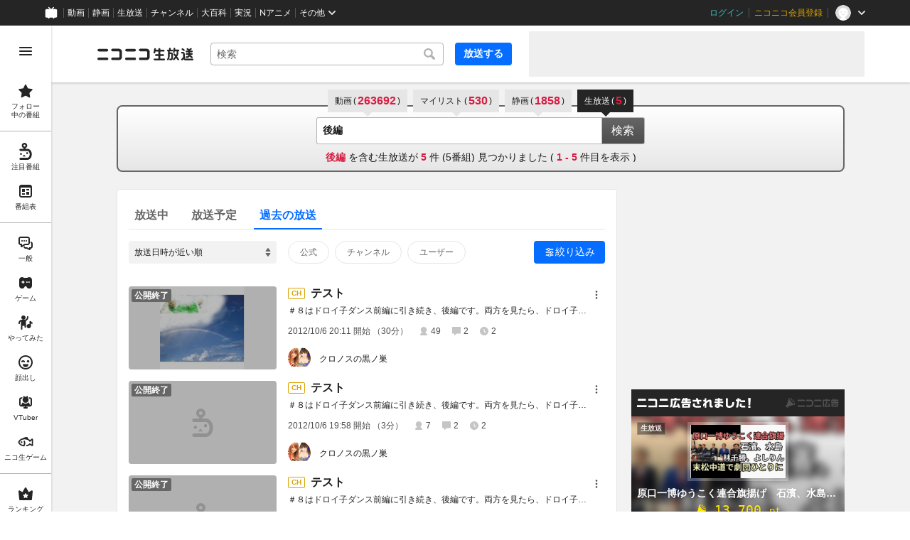

--- FILE ---
content_type: text/html
request_url: https://live.nicovideo.jp/search?keyword=%E5%BE%8C%E7%B7%A8&status=past&isTagSearch=true&disableGrouping=true&channelId=ch521
body_size: 19074
content:
<!DOCTYPE html><html data-device-type="pc"><head><meta charSet="utf-8"/><script id="js-InputModeManager" src="https://nicolive.cdn.nimg.jp/relive/party2-bin/input-mode-checker_v18.4.1.09d27.js" async="" defer=""></script><link rel="Shortcut Icon" type="image/x-icon" href="https://nicolive.cdn.nimg.jp/relive/party1-static/images/common/favicon.afada.ico"/><link rel="icon" type="image/x-icon" href="https://nicolive.cdn.nimg.jp/relive/party1-static/images/common/favicon.afada.ico"/><link rel="preload" href="https://nicolive.cdn.nimg.jp/relive/party1-static/vendor/common/lato/latolatin-regular.113f6.woff2" as="font" type="font/woff2" crossorigin="anonymous"/><title>「後編」の検索結果 (1ページ目) - ニコニコ生放送</title><meta name="description" content="「後編」の検索結果を表示します。"/><meta property="og:title" content="「後編」の検索結果 (1ページ目) - ニコニコ生放送"/><meta property="og:description" content="「後編」の検索結果を表示します。"/><meta property="og:url" content="https://live.nicovideo.jp/search"/><meta property="og:site_name" content="ニコニコ生放送"/><meta property="og:type" content="website"/><meta property="og:image" content="https://nicolive.cdn.nimg.jp/relive/party1-static/images/common/og-image.406ab.png"/><link rel="alternate" media="only screen and (max-width: 640px)" href="https://sp.live.nicovideo.jp/search?q=%E5%BE%8C%E7%B7%A8&amp;status=past&amp;isTagSearch=true&amp;disableGrouping=true"/><link rel="canonical" href="https://live.nicovideo.jp/search?keyword=%E5%BE%8C%E7%B7%A8&amp;status=past&amp;isTagSearch=true&amp;disableGrouping=true&amp;channelId=ch521"/><script>NicoGoogleTagManagerDataLayer = [{"user":{"user_id":null,"login_status":"not_login","member_status":null},"content":{"player_type":null,"category":null,"content_type":null}}];
(function(w,d,s,l,i){w[l]=w[l]||[];w[l].push({'gtm.start':
    new Date().getTime(),event:'gtm.js'});var f=d.getElementsByTagName(s)[0],
    j=d.createElement(s),dl=l!='dataLayer'?'&l='+l:'';j.async=true;j.src=
    'https://www.googletagmanager.com/gtm.js?id='+i+dl;f.parentNode.insertBefore(j,f);
})(window,document,'script','NicoGoogleTagManagerDataLayer','GTM-KXT7G5G');</script><link rel="stylesheet" href="https://nicolive.cdn.nimg.jp/relive/party1-static/vendor/common/m-plus-rounded-1c/bold/font.css"/><link rel="stylesheet" href="https://nicolive.cdn.nimg.jp/relive/party1-static/vendor/common/m-plus-rounded-1c/regular/font.css"/><link rel="stylesheet" href="https://nicolive.cdn.nimg.jp/relive/search/stylesheets/styles.25c1bc556e.css"/><script src="https://nicolive.cdn.nimg.jp/relive/party1-bin/party1-static_v29.4.1.4545d.js" defer="" crossorigin="anonymous"></script><script src="https://nicolive.cdn.nimg.jp/relive/search/scripts/react.2404c5fdc4.js" defer="" crossorigin="anonymous"></script><script src="https://nicolive.cdn.nimg.jp/relive/search/scripts/vendors.1d8619e714.js" defer="" crossorigin="anonymous"></script><script src="https://nicolive.cdn.nimg.jp/relive/search/scripts/nico.649f88872a.js" defer="" crossorigin="anonymous"></script><script src="https://nicolive.cdn.nimg.jp/relive/search/scripts/pc-search.09679322bb.js" defer="" crossorigin="anonymous"></script><script type="text/javascript"> (function(c,l,a,r,i,t,y){
        c[a]=c[a]||function(){(c[a].q=c[a].q||[]).push(arguments)};
        t=l.createElement(r);t.async=1;t.src="https://www.clarity.ms/tag/"+i;
        y=l.getElementsByTagName(r)[0];y.parentNode.insertBefore(t,y);
    })(window, document, "clarity", "script", "cndz8elzty");</script></head><body><noscript><iframe src="https://www.googletagmanager.com/ns.html?id=GTM-KXT7G5G" height="0" width="0" style="display:none;visibility:hidden"></iframe></noscript><div id="root"><link rel="preload" as="image" href="https://listing-thumbnail.live.nicovideo.jp/?url=https%3A%2F%2Fnicolive.cdn.nimg.jp%2Flive%2Fsimg%2Fimg%2Fa35%2F102207.d8055d.jpg"/><link rel="preload" as="image" href="https://secure-dcdn.cdn.nimg.jp/comch/channel-icon/128x128/ch521.jpg?1339592072"/><link rel="preload" as="image" href="https://listing-thumbnail.live.nicovideo.jp/?url=https%3A%2F%2Flive.nicovideo.jp%2Fthumb%2F97156.jpg"/><link rel="preload" as="image" href="https://listing-thumbnail.live.nicovideo.jp/?url=https%3A%2F%2Flive.nicovideo.jp%2Fthumb%2F97000.jpg"/><link rel="preload" as="image" href="https://listing-thumbnail.live.nicovideo.jp/?url=https%3A%2F%2Flive.nicovideo.jp%2Fthumb%2F96992.jpg"/><link rel="preload" as="image" href="https://listing-thumbnail.live.nicovideo.jp/?url=https%3A%2F%2Flive.nicovideo.jp%2Fthumb%2F80225.jpg"/><div class="___search-page___aiQPG ga-ns-search-page ___list-page___cPFRB ___base-page___UQbgE ___overlay-area___FNo_C overlay-area" data-input-mode="mouse" data-overlay-role="root"><div id="page-top"></div><div class="___common-header___M5Sv_" id="common-header"></div><div class="___side-bar-overlay-area___E0NSG ___side-bar-overlay-area___edEI1 side-bar-overlay-area ___side-bar-overlay-area___KICu0 ___overlay-area___FNo_C overlay-area" data-side-bar-resident="true" data-side-bar-area-size="auto" data-overlay-role="root"><span aria-hidden="true" data-overlay-id="_R_ht_" data-overlay-role="focusHandler" style="z-index:-1;pointer-events:none;outline:none;overflow:hidden;width:1px;height:1px;margin-top:-1px;margin-left:-1px;display:block;position:fixed;top:50%;left:50%;transform:translate(-50%, -50%)" tabindex="0"> </span><span aria-hidden="true" data-overlay-id="_R_ht_" data-overlay-role="focusHandler" style="z-index:-1;pointer-events:none;outline:none;overflow:hidden;width:1px;height:1px;margin-top:-1px;margin-left:-1px;display:block;position:fixed;top:50%;left:50%;transform:translate(-50%, -50%)" tabindex="0"> </span><div class="___inner-content-area___tcsUC inner-content-area"><div class="___page-header-area___Tu8Pc ___page-header-area___s4V8e"><header class="___site-header___ZM6A0 ___site-header___XQ7i7 ga-ns-site-header ___site-header___QuryU"><a class="logo-anchor" href="https://live.nicovideo.jp/" aria-label="ニコニコ生放送"></a><div class="___program-navigation-tool___UqZow program-navigation-tool ___program-navigation-tool___UPGtY program-navigation-tool" data-search-form-focused="false"><form class="___search-form___WrtiM search-form ___search-word-send-form___BUven search-form"><div class="___combo-box___EYol8 combo-box ___search-word-combo-box___EkvSD search-box" role="combobox" aria-haspopup="true" aria-expanded="false"><div class="___popup-area___rbC2y popup-area"><input class="___text-box___jU0U8 text-box ___text-box___xg3pr text-box" aria-label="キーワード" placeholder="検索" autoComplete="off" type="text" value=""/></div></div><button class="___search-button___deRFf search-button" type="button"><svg aria-busy="true" style="display:none"></svg></button></form><a class="___program-broadcast-start-anchor___a7xtW program-broadcast-start-anchor ___program-broadcast-start-anchor___k9Orm" href="https://live.nicovideo.jp/create">放送する</a></div><aside class="ad-banner" id="header-ad"></aside></header><div></div></div><aside class="___ad-billboard___pfvkC ___ad-billboard___B6iIk ga-ns-ad-billboard ___ad-billboard___OHk0g" data-preallocate-space="false"><div id="billboard-ad" class="___billboard___eu39e ga-ns-banner"></div><div id="billboard-ad-close" class="___close-button___ktBK7"></div></aside><div class="___contents-area___ORyk3 ___contents-area___zLUjE"><div class="___search-input-area___gwZEQ"><ul class="___search-tab-list___zQiJD"><li class="___search-tab-item___DXYKg"><a class="___search-tab-anchor___rnmIO" href="https://www.nicovideo.jp/search/%E5%BE%8C%E7%B7%A8?track=nicolive_closed_keyword"><span class="___service-name___AXeT0">動画</span><span class="___search-count___GvhyP" data-many="true"><span class="___parenthesis___w2mI1">(</span><span class="___search-count-value___VQa5i">263692</span><span class="___parenthesis___w2mI1">)</span></span></a></li><li class="___search-tab-item___DXYKg"><a class="___search-tab-anchor___rnmIO" href="https://www.nicovideo.jp/mylist_search/%E5%BE%8C%E7%B7%A8?track=nicolive_closed_keyword"><span class="___service-name___AXeT0">マイリスト</span><span class="___search-count___GvhyP" data-many="true"><span class="___parenthesis___w2mI1">(</span><span class="___search-count-value___VQa5i">530</span><span class="___parenthesis___w2mI1">)</span></span></a></li><li class="___search-tab-item___DXYKg"><a class="___search-tab-anchor___rnmIO" href="https://seiga.nicovideo.jp/search/%E5%BE%8C%E7%B7%A8?track=nicolive_closed_keyword"><span class="___service-name___AXeT0">静画</span><span class="___search-count___GvhyP" data-many="true"><span class="___parenthesis___w2mI1">(</span><span class="___search-count-value___VQa5i">1858</span><span class="___parenthesis___w2mI1">)</span></span></a></li><li class="___search-tab-item___DXYKg"><span class="___search-tab-anchor___rnmIO" data-selected="true"><span class="___service-name___AXeT0">生放送</span><span class="___search-count___GvhyP"><span class="___parenthesis___w2mI1">(</span><span class="___search-count-value___VQa5i">5</span><span class="___parenthesis___w2mI1">)</span></span></span></li></ul><form class="___search-form___igHep"><div class="___search-word-combo-box___NHWVn" role="combobox" aria-haspopup="true" aria-expanded="false"><div class="___popup-area___rbC2y popup-area"><input class="___text-box___jU0U8 text-box ___text-box___xg3pr text-box" aria-label="キーワード" placeholder="キーワードやユーザー名で探す" autoComplete="off" type="text" value="後編"/></div></div><button type="submit" class="___search-form-submit-button___TfPFT">検索</button></form><div class="___search-result-area___XBXxo"><div class="___search-result___QxEi_"><p class="___search-result-summary___fbrXT"><strong class="___hit-keyword___KbUO2 ___keyword___pFFCg">後編</strong><span class="___message-rest___OYjHp"> を含む生放送が <strong>5</strong> 件 (<!-- -->5<!-- -->番組) 見つかりました<!-- --> <!-- -->(<!-- --> <strong>1<!-- --> - <!-- -->5</strong> <!-- -->件目を表示 )</span></p></div></div></div><div class="___search-page-layout___RIWc_"><div class="___search-page-layout-main___GUPwY"><div class="___program-search-result___omiL_ program-search-result ga-ns-program-search-result ___program-search-result___S2QRQ"><div class="___search-page-search-header___ZfAVd"><ul class="___search-page-search-header-list___YEiNs"><li class="___search-page-search-header-item___q6083"><label class="___search-page-search-header-button___gv7Bz"><input type="radio" class="___search-page-search-header-button-input___aacNq" form="searchForm" readOnly="" name="status" value="onair"/><div class="___search-page-search-header-button-content___eKkWo">放送中</div></label></li><li class="___search-page-search-header-item___q6083"><label class="___search-page-search-header-button___gv7Bz"><input type="radio" class="___search-page-search-header-button-input___aacNq" form="searchForm" readOnly="" name="status" value="reserved"/><div class="___search-page-search-header-button-content___eKkWo">放送予定</div></label></li><li class="___search-page-search-header-item___q6083"><label class="___search-page-search-header-button___gv7Bz"><input type="radio" class="___search-page-search-header-button-input___aacNq" form="searchForm" readOnly="" name="status" checked="" value="past"/><div class="___search-page-search-header-button-content___eKkWo">過去の放送</div></label></li></ul></div><div class="___search-filter___yXBzT"><select class="___sort-select-box___hq5_w" name="sortOrder" form="searchForm"><option value="recentDesc" label="放送日時が近い順" selected="">放送日時が近い順</option><option value="recentAsc" label="放送日時が遠い順">放送日時が遠い順</option><option value="timeshiftCountDesc" label="タイムシフト予約数が多い順">タイムシフト予約数が多い順</option><option value="timeshiftCountAsc" label="タイムシフト予約数が少ない順">タイムシフト予約数が少ない順</option><option value="viewCountDesc" label="来場者数が多い順">来場者数が多い順</option><option value="viewCountAsc" label="来場者数が少ない順">来場者数が少ない順</option><option value="commentCountDesc" label="コメント数が多い順">コメント数が多い順</option><option value="commentCountAsc" label="コメント数が少ない順">コメント数が少ない順</option><option value="userLevelDesc" label="ユーザーレベルが高い順">ユーザーレベルが高い順</option><option value="userLevelAsc" label="ユーザーレベルが低い順">ユーザーレベルが低い順</option></select><div class="___provider-checkbox-list___DRDGe"><label class="___provider-checkbox___GRe_M"><input form="searchForm" class="___provider-checkbox-input___YiHCT" type="checkbox" name="providerTypes" value="official"/><div class="___provider-checkbox-label-text___VrMRO">公式</div></label><label class="___provider-checkbox___GRe_M"><input form="searchForm" class="___provider-checkbox-input___YiHCT" type="checkbox" name="providerTypes" value="channel"/><div class="___provider-checkbox-label-text___VrMRO">チャンネル</div></label><label class="___provider-checkbox___GRe_M"><input form="searchForm" class="___provider-checkbox-input___YiHCT" type="checkbox" name="providerTypes" value="community"/><div class="___provider-checkbox-label-text___VrMRO">ユーザー</div></label></div><div class="___additional-filter___H6OFM"><button class="___additional-filter-toggle-button___v2wd7" data-selected="true" data-active="true">絞り込み</button></div></div><ul class="___program-card-list___FhfDe"><li class="___program-card___fbQM4"><a class="___program-card-thumbnail___xfBP9 program-card-thumbnail" href="https://live.nicovideo.jp/watch/lv110759507" data-status-type="ENDED"><img class="___thumbnail___hf4oj thumbnail" alt="" src="https://listing-thumbnail.live.nicovideo.jp/?url=https%3A%2F%2Fnicolive.cdn.nimg.jp%2Flive%2Fsimg%2Fimg%2Fa35%2F102207.d8055d.jpg"/><img class="___cover-thumbnail___JL7gM cover-thumbnail" alt=""/><div class="___state___BVpJp state"><span class="___status___sr0pC status" data-status-type="ENDED">公開終了</span></div></a><div class="___program-card-detail___w2qLH"><h1 class="___program-card-title___J1J4Y"><a class="___program-card-title-anchor___NhC05" href="https://live.nicovideo.jp/watch/lv110759507" title="テスト"><div class="___program-label-list___xuYbx ___program-label-list___Okk7c program-label-list" data-provider-type="channel"><span class="___program-provider-type-label___D7SVn ___program-label___yPBqP program-label program-provider-type-label" data-provider-type="channel">CH</span></div><span class="___program-title-text___IYOe3">テスト</span></a></h1><p class="___program-card-description___jU2NE">＃８はドロイ子ダンス前編に引き続き、後編です。両方を見たら、ドロイ子ダンスを踊ってみようー踊ってみた...</p><div class="___program-card-provider___R79QC"><figure class="___program-card-provider-icon___BPWuu"><a class="___program-card-provider-name-link___cNyPH" href="https://ch.nicovideo.jp/ch521" target="_blank" rel="noopener"><img class="___program-card-provider-icon-image___MkdEk" src="https://secure-dcdn.cdn.nimg.jp/comch/channel-icon/128x128/ch521.jpg?1339592072" alt=""/></a></figure><div class="___program-card-provider-detail___qmb1z"><p class="___program-card-provider-name___UORSd"><a class="___program-card-provider-name-link___cNyPH" href="https://ch.nicovideo.jp/ch521" target="_blank" rel="noopener">クロノスの黒ノ巣</a></p></div></div></div><div class="___action-area___bhfyG"><div class="___menu-popup-control___MuSex menu-popup-control"><button class="___toggle-button___Ayew9 toggle-button" aria-controls="_R_6cpjfht_" data-role="button" aria-haspopup="true" aria-expanded="false" aria-pressed="false" aria-label="メニュー" type="button"></button></div></div></li><li class="___program-card___fbQM4"><a class="___program-card-thumbnail___xfBP9 program-card-thumbnail" href="https://live.nicovideo.jp/watch/lv110759008" data-status-type="ENDED"><img class="___thumbnail___hf4oj thumbnail" alt="" src="https://listing-thumbnail.live.nicovideo.jp/?url=https%3A%2F%2Flive.nicovideo.jp%2Fthumb%2F97156.jpg"/><img class="___cover-thumbnail___JL7gM cover-thumbnail" alt=""/><div class="___state___BVpJp state"><span class="___status___sr0pC status" data-status-type="ENDED">公開終了</span></div></a><div class="___program-card-detail___w2qLH"><h1 class="___program-card-title___J1J4Y"><a class="___program-card-title-anchor___NhC05" href="https://live.nicovideo.jp/watch/lv110759008" title="テスト"><div class="___program-label-list___xuYbx ___program-label-list___Okk7c program-label-list" data-provider-type="channel"><span class="___program-provider-type-label___D7SVn ___program-label___yPBqP program-label program-provider-type-label" data-provider-type="channel">CH</span></div><span class="___program-title-text___IYOe3">テスト</span></a></h1><p class="___program-card-description___jU2NE">＃８はドロイ子ダンス前編に引き続き、後編です。両方を見たら、ドロイ子ダンスを踊ってみようー踊ってみた...</p><div class="___program-card-provider___R79QC"><figure class="___program-card-provider-icon___BPWuu"><a class="___program-card-provider-name-link___cNyPH" href="https://ch.nicovideo.jp/ch521" target="_blank" rel="noopener"><img class="___program-card-provider-icon-image___MkdEk" src="https://secure-dcdn.cdn.nimg.jp/comch/channel-icon/128x128/ch521.jpg?1339592072" alt=""/></a></figure><div class="___program-card-provider-detail___qmb1z"><p class="___program-card-provider-name___UORSd"><a class="___program-card-provider-name-link___cNyPH" href="https://ch.nicovideo.jp/ch521" target="_blank" rel="noopener">クロノスの黒ノ巣</a></p></div></div></div><div class="___action-area___bhfyG"><div class="___menu-popup-control___MuSex menu-popup-control"><button class="___toggle-button___Ayew9 toggle-button" aria-controls="_R_6kpjfht_" data-role="button" aria-haspopup="true" aria-expanded="false" aria-pressed="false" aria-label="メニュー" type="button"></button></div></div></li><li class="___program-card___fbQM4"><a class="___program-card-thumbnail___xfBP9 program-card-thumbnail" href="https://live.nicovideo.jp/watch/lv110528550" data-status-type="ENDED"><img class="___thumbnail___hf4oj thumbnail" alt="" src="https://listing-thumbnail.live.nicovideo.jp/?url=https%3A%2F%2Flive.nicovideo.jp%2Fthumb%2F97000.jpg"/><img class="___cover-thumbnail___JL7gM cover-thumbnail" alt=""/><div class="___state___BVpJp state"><span class="___status___sr0pC status" data-status-type="ENDED">公開終了</span></div></a><div class="___program-card-detail___w2qLH"><h1 class="___program-card-title___J1J4Y"><a class="___program-card-title-anchor___NhC05" href="https://live.nicovideo.jp/watch/lv110528550" title="テスト"><div class="___program-label-list___xuYbx ___program-label-list___Okk7c program-label-list" data-provider-type="channel"><span class="___program-provider-type-label___D7SVn ___program-label___yPBqP program-label program-provider-type-label" data-provider-type="channel">CH</span></div><span class="___program-title-text___IYOe3">テスト</span></a></h1><p class="___program-card-description___jU2NE">＃８はドロイ子ダンス前編に引き続き、後編です。両方を見たら、ドロイ子ダンスを踊ってみようー踊ってみた...</p><div class="___program-card-provider___R79QC"><figure class="___program-card-provider-icon___BPWuu"><a class="___program-card-provider-name-link___cNyPH" href="https://ch.nicovideo.jp/ch521" target="_blank" rel="noopener"><img class="___program-card-provider-icon-image___MkdEk" src="https://secure-dcdn.cdn.nimg.jp/comch/channel-icon/128x128/ch521.jpg?1339592072" alt=""/></a></figure><div class="___program-card-provider-detail___qmb1z"><p class="___program-card-provider-name___UORSd"><a class="___program-card-provider-name-link___cNyPH" href="https://ch.nicovideo.jp/ch521" target="_blank" rel="noopener">クロノスの黒ノ巣</a></p></div></div></div><div class="___action-area___bhfyG"><div class="___menu-popup-control___MuSex menu-popup-control"><button class="___toggle-button___Ayew9 toggle-button" aria-controls="_R_6spjfht_" data-role="button" aria-haspopup="true" aria-expanded="false" aria-pressed="false" aria-label="メニュー" type="button"></button></div></div></li><li class="___program-card___fbQM4"><a class="___program-card-thumbnail___xfBP9 program-card-thumbnail" href="https://live.nicovideo.jp/watch/lv110525672" data-status-type="ENDED"><img class="___thumbnail___hf4oj thumbnail" alt="" src="https://listing-thumbnail.live.nicovideo.jp/?url=https%3A%2F%2Flive.nicovideo.jp%2Fthumb%2F96992.jpg"/><img class="___cover-thumbnail___JL7gM cover-thumbnail" alt=""/><div class="___state___BVpJp state"><span class="___status___sr0pC status" data-status-type="ENDED">公開終了</span></div></a><div class="___program-card-detail___w2qLH"><h1 class="___program-card-title___J1J4Y"><a class="___program-card-title-anchor___NhC05" href="https://live.nicovideo.jp/watch/lv110525672" title="テスト"><div class="___program-label-list___xuYbx ___program-label-list___Okk7c program-label-list" data-provider-type="channel"><span class="___program-provider-type-label___D7SVn ___program-label___yPBqP program-label program-provider-type-label" data-provider-type="channel">CH</span></div><span class="___program-title-text___IYOe3">テスト</span></a></h1><p class="___program-card-description___jU2NE">＃８はドロイ子ダンス前編に引き続き、後編です。両方を見たら、ドロイ子ダンスを踊ってみようー踊ってみた...</p><div class="___program-card-provider___R79QC"><figure class="___program-card-provider-icon___BPWuu"><a class="___program-card-provider-name-link___cNyPH" href="https://ch.nicovideo.jp/ch521" target="_blank" rel="noopener"><img class="___program-card-provider-icon-image___MkdEk" src="https://secure-dcdn.cdn.nimg.jp/comch/channel-icon/128x128/ch521.jpg?1339592072" alt=""/></a></figure><div class="___program-card-provider-detail___qmb1z"><p class="___program-card-provider-name___UORSd"><a class="___program-card-provider-name-link___cNyPH" href="https://ch.nicovideo.jp/ch521" target="_blank" rel="noopener">クロノスの黒ノ巣</a></p></div></div></div><div class="___action-area___bhfyG"><div class="___menu-popup-control___MuSex menu-popup-control"><button class="___toggle-button___Ayew9 toggle-button" aria-controls="_R_74pjfht_" data-role="button" aria-haspopup="true" aria-expanded="false" aria-pressed="false" aria-label="メニュー" type="button"></button></div></div></li><li class="___program-card___fbQM4"><a class="___program-card-thumbnail___xfBP9 program-card-thumbnail" href="https://live.nicovideo.jp/watch/lv97392075" data-status-type="ENDED"><img class="___thumbnail___hf4oj thumbnail" alt="" src="https://listing-thumbnail.live.nicovideo.jp/?url=https%3A%2F%2Flive.nicovideo.jp%2Fthumb%2F80225.jpg"/><img class="___cover-thumbnail___JL7gM cover-thumbnail" alt=""/><div class="___state___BVpJp state"><span class="___status___sr0pC status" data-status-type="ENDED">公開終了</span></div></a><div class="___program-card-detail___w2qLH"><h1 class="___program-card-title___J1J4Y"><a class="___program-card-title-anchor___NhC05" href="https://live.nicovideo.jp/watch/lv97392075" title="瑞木るうの「るうちゃんねるぅ」ドロイ子ダンス講習会の後編。"><div class="___program-label-list___xuYbx ___program-label-list___Okk7c program-label-list" data-provider-type="channel"><span class="___program-provider-type-label___D7SVn ___program-label___yPBqP program-label program-provider-type-label" data-provider-type="channel">CH</span></div><span class="___program-title-text___IYOe3">瑞木るうの「るうちゃんねるぅ」ドロイ子ダンス講習会の後編。</span></a></h1><p class="___program-card-description___jU2NE">＃８はドロイ子ダンス前編に引き続き、後編です。両方を見たら、ドロイ子ダンスを踊ってみようー踊ってみた...</p><div class="___program-card-provider___R79QC"><figure class="___program-card-provider-icon___BPWuu"><a class="___program-card-provider-name-link___cNyPH" href="https://ch.nicovideo.jp/ch521" target="_blank" rel="noopener"><img class="___program-card-provider-icon-image___MkdEk" src="https://secure-dcdn.cdn.nimg.jp/comch/channel-icon/128x128/ch521.jpg?1339592072" alt=""/></a></figure><div class="___program-card-provider-detail___qmb1z"><p class="___program-card-provider-name___UORSd"><a class="___program-card-provider-name-link___cNyPH" href="https://ch.nicovideo.jp/ch521" target="_blank" rel="noopener">クロノスの黒ノ巣</a></p></div></div></div><div class="___action-area___bhfyG"><div class="___menu-popup-control___MuSex menu-popup-control"><button class="___toggle-button___Ayew9 toggle-button" aria-controls="_R_7cpjfht_" data-role="button" aria-haspopup="true" aria-expanded="false" aria-pressed="false" aria-label="メニュー" type="button"></button></div></div></li></ul></div></div><div class="___search-page-layout-sub___QcNnb"><aside class="___side-banner-north___N1GvR ___side-banner___OdcEE" id="side-banner-north"></aside><aside class="___side-banner-south___Bblr4 ___side-banner___OdcEE" id="side-banner-south"></aside></div></div></div><div class="___footer-area___G1O7a ___footer-area___Y1k1R ___footer-area___dak15"><aside class="___ad-footer___FBnmy ___ad-footer___GDbrS ga-ns-ad-footer" id="footer-ad"></aside><nav class="___site-utility-footer___bgh5t ___site-utility-footer___B_Est ___site-utility-footer___JzX1p ga-ns-site-utility-footer ___site-utility-footer___jMAkt"><a class="___page-top-anchor___EECF0" href="#page-top">Page Top</a><a class="___feedback-anchor___bvDbz feedback-anchor" href="https://www.nicovideo.jp/feedback/live_search" target="_blank" rel="noopener">フィードバック</a></nav></div><div class="___page-footer-area___YMUUq ___page-footer-area___L_nlW ___page-footer-area___QUBk7"><div class="___site-footer____YKJo ___site-footer___AkMWQ ga-ns-site-footer ___site-footer___bNgP6"><ul class="___section-menu___KU_tz"><li><ul class="___menu-section___gMHHw"><li><a class="___menu-item-anchor___o8g4E" href="https://qa.nicovideo.jp/faq/show/5008?site_domain=default" target="_blank" rel="noopener">ご意見・ご要望</a></li><li><a class="___menu-item-anchor___o8g4E" href="https://qa.nicovideo.jp/faq/show/15833?site_domain=default" target="_blank" rel="noopener">不具合報告</a></li><li><a class="___menu-item-anchor___o8g4E" href="https://qa.nicovideo.jp/category/show/417?site_domain=default" target="_blank" rel="noopener">ヘルプ</a></li><li><a class="___menu-item-anchor___o8g4E" href="https://qa.nicovideo.jp/faq/show/1112?site_domain=default" target="_blank" rel="noopener">動作環境</a></li><li><a class="___menu-item-anchor___o8g4E" href="https://site.live.nicovideo.jp/rule.html" target="_blank" rel="noopener">利用規約</a></li><li><a class="___menu-item-anchor___o8g4E" href="https://site.live.nicovideo.jp/help/guideline.pdf" target="_blank" rel="noopener">ガイドライン(PDF)</a></li></ul></li><li><ul class="___menu-section___gMHHw"><li><a class="___menu-item-anchor___o8g4E" href="https://site.live.nicovideo.jp/watch.html" target="_blank" rel="noopener">視聴の楽しみ方</a></li><li><a class="___menu-item-anchor___o8g4E" href="https://site.live.nicovideo.jp/broadcast.html" target="_blank" rel="noopener">放送をするには</a></li><li><a class="___menu-item-anchor___o8g4E" href="https://site.live.nicovideo.jp/cruise.html?ref=footer" target="_blank" rel="noopener">ニコ生クルーズ</a></li></ul></li><li><ul class="___menu-section___gMHHw"><li><a class="___menu-item-anchor___o8g4E" href="http://rcp-smile.nicovideo.jp/static/rule/" target="_blank" rel="noopener">権利者法人の皆様へ</a></li><li><a class="___menu-item-anchor___o8g4E" href="https://license-search.nicovideo.jp/" target="_blank" rel="noopener">生放送に使用できる音源の検索</a></li><li><a class="___menu-item-anchor___o8g4E" href="https://ch.nicovideo.jp/start" target="_blank" rel="noopener">団体・企業ページ開設について</a></li></ul></li><li><ul class="___menu-section___gMHHw"><li><a class="___menu-item-anchor___o8g4E" href="https://site.nicovideo.jp/sales_ads/ad_product/?ref=live_footer" target="_blank" rel="noopener">広告出稿に関して</a></li><li><a class="___menu-item-anchor___o8g4E" href="https://qa.nicovideo.jp/faq/show/23466?site_domain=default" target="_blank" rel="noopener">任天堂著作物の利用に関するガイドライン</a></li></ul></li></ul><small class="___copyright___fCKRr">© DWANGO Co., Ltd.</small></div></div></div><span aria-hidden="true" data-overlay-id="_R_ht_" data-overlay-role="focusHandler" style="z-index:-1;pointer-events:none;outline:none;overflow:hidden;width:1px;height:1px;margin-top:-1px;margin-left:-1px;display:block;position:fixed;top:50%;left:50%;transform:translate(-50%, -50%)" tabindex="0"> </span><span aria-hidden="true" data-overlay-id="_R_ht_" data-overlay-role="focusHandler" style="z-index:-1;pointer-events:none;outline:none;overflow:hidden;width:1px;height:1px;margin-top:-1px;margin-left:-1px;display:block;position:fixed;top:50%;left:50%;transform:translate(-50%, -50%)" tabindex="0"> </span><div class="___overlay___LN54c overlay" data-overlay-role="cover"></div><div class="___overlay-layer-area___KFNBX ___overlay-area___FNo_C overlay-area overlay-layer-area" data-overlay-role="root"><div class="___outer-content-area___iIyQY outer-content-area"><div class="___side-bar-area___g2IeQ side-bar-area"><div class="___fpnr-menu-panel-area___qVuxQ" data-fpnr-menu-panel-rendering-area="true"></div><div class="___color-theme-setting-menu-area___ssi7N" data-color-theme-setting-menu-rendering-area="true"></div></div></div></div></div><div data-fullscreen-namespace="base-page" class="___feedback-area___D6_u7 ___feedback-area___BxwfV feedback-area"><div class="___snack-bar___coD8Z ___snack-bar___u96SF ___snack-bar___z_1sg" aria-hidden="true" data-update-version="1"></div></div></div><div class="___tooltip-layer___qdOIV tooltip-layer" style="position:fixed;top:0;left:0;pointer-events:none;z-index:9999"><div class="___tooltip___W8NzW tooltip"></div></div></div><script id="embedded-data" data-props="{&quot;userMute&quot;:{&quot;targets&quot;:[]},&quot;site&quot;:{&quot;locale&quot;:&quot;ja_JP&quot;,&quot;currentRootRelativeUrl&quot;:&quot;&quot;,&quot;nicolive&quot;:{&quot;baseUrl&quot;:{&quot;pc&quot;:&quot;https://live.nicovideo.jp/&quot;,&quot;sp&quot;:&quot;https://sp.live.nicovideo.jp/&quot;}},&quot;serverTime&quot;:1768926853245,&quot;apiBaseUrl&quot;:&quot;https://live.nicovideo.jp/&quot;,&quot;pollingApiBaseUrl&quot;:&quot;https://papi.live.nicovideo.jp/&quot;,&quot;staticResourceBaseUrl&quot;:&quot;https://nicolive.cdn.nimg.jp/relive/search/&quot;,&quot;topPageUrl&quot;:&quot;https://live.nicovideo.jp/&quot;,&quot;programCreatePageUrl&quot;:&quot;https://live.nicovideo.jp/create&quot;,&quot;programEditPageUrl&quot;:&quot;https://live.nicovideo.jp/edit&quot;,&quot;myPageUrl&quot;:&quot;https://live.nicovideo.jp/my&quot;,&quot;rankingPageUrl&quot;:&quot;https://live.nicovideo.jp/ranking&quot;,&quot;searchPageUrl&quot;:&quot;https://live.nicovideo.jp/search&quot;,&quot;focusPageUrl&quot;:&quot;https://live.nicovideo.jp/focus&quot;,&quot;followedProgramsPageUrl&quot;:&quot;https://live.nicovideo.jp/follow&quot;,&quot;timetablePageUrl&quot;:&quot;https://live.nicovideo.jp/timetable&quot;,&quot;programArchivePageUrl&quot;:&quot;https://live.nicovideo.jp/watch/archive&quot;,&quot;programWatchPageUrl&quot;:&quot;https://live.nicovideo.jp/watch/&quot;,&quot;recentPageUrl&quot;:&quot;https://live.nicovideo.jp/recent&quot;,&quot;namaGamePageUrl&quot;:&quot;https://site.live.nicovideo.jp/recent/namagame.html&quot;,&quot;familyService&quot;:{&quot;account&quot;:{&quot;loginPageUrl&quot;:&quot;https://account.nicovideo.jp/login&quot;,&quot;logoutPageUrl&quot;:&quot;https://live.nicovideo.jp/logout&quot;,&quot;accountRegistrationPageUrl&quot;:&quot;https://account.nicovideo.jp/register&quot;,&quot;accountSettingPageUrl&quot;:&quot;https://account.nicovideo.jp/my/account&quot;,&quot;premiumMemberRegistrationPageUrl&quot;:&quot;https://account.nicovideo.jp/premium/register&quot;,&quot;contactsPageUrl&quot;:&quot;https://account.nicovideo.jp/my/contacts&quot;,&quot;verifyEmailsPageUrl&quot;:&quot;&quot;,&quot;profileRegistrationPageUrl&quot;:&quot;&quot;,&quot;trackingParams&quot;:{&quot;siteId&quot;:&quot;nicolive&quot;,&quot;pageId&quot;:&quot;search&quot;,&quot;mode&quot;:&quot;landing&quot;},&quot;premiumMeritPageUrl&quot;:&quot;https://premium.nicovideo.jp/&quot;,&quot;securitySettingPageUrl&quot;:&quot;&quot;},&quot;app&quot;:{&quot;topPageUrl&quot;:&quot;https://app.nicovideo.jp/&quot;},&quot;channel&quot;:{&quot;topPageUrl&quot;:&quot;https://ch.nicovideo.jp/&quot;,&quot;forOrganizationAndCompanyPageUrl&quot;:&quot;https://ch.nicovideo.jp/start&quot;,&quot;publicApiBaseUrl&quot;:&quot;https://public-api.ch.nicovideo.jp/&quot;},&quot;commons&quot;:{&quot;topPageUrl&quot;:&quot;https://commons.nicovideo.jp/&quot;,&quot;cpp&quot;:{&quot;frontApiBaseUrl&quot;:&quot;https://public-api.commons.nicovideo.jp/&quot;}},&quot;dic&quot;:{&quot;topPageUrl&quot;:&quot;https://dic.nicovideo.jp/&quot;},&quot;gift&quot;:{&quot;topPageUrl&quot;:&quot;https://gift.nicovideo.jp&quot;},&quot;help&quot;:{&quot;liveHelpPageUrl&quot;:&quot;https://qa.nicovideo.jp/category/show/417?site_domain=default&quot;,&quot;systemRequirementsPageUrl&quot;:&quot;https://qa.nicovideo.jp/faq/show/1112?site_domain=default&quot;,&quot;nintendoGuidelinePageUrl&quot;:&quot;https://qa.nicovideo.jp/faq/show/23466?site_domain=default&quot;},&quot;ichiba&quot;:{&quot;topPageUrl&quot;:&quot;https://ichiba.nicovideo.jp/&quot;},&quot;news&quot;:{&quot;topPageUrl&quot;:&quot;https://news.nicovideo.jp/&quot;},&quot;nicoad&quot;:{&quot;topPageUrl&quot;:&quot;https://nicoad.nicovideo.jp/&quot;},&quot;niconico&quot;:{&quot;topPageUrl&quot;:&quot;https://www.nicovideo.jp/&quot;,&quot;userPageBaseUrl&quot;:&quot;https://www.nicovideo.jp/user&quot;},&quot;point&quot;:{&quot;topPageUrl&quot;:&quot;https://point.nicovideo.jp/index/bank/&quot;,&quot;purchasePageUrl&quot;:&quot;https://point.nicovideo.jp/index/asp/purchase_point&quot;},&quot;seiga&quot;:{&quot;topPageUrl&quot;:&quot;https://seiga.nicovideo.jp/&quot;,&quot;seigaPageBaseUrl&quot;:&quot;&quot;,&quot;comicPageBaseUrl&quot;:&quot;&quot;},&quot;site&quot;:{&quot;salesAdvertisingPageUrl&quot;:&quot;https://site.nicovideo.jp/sales_ads/ad_product/?ref=live_footer&quot;,&quot;liveAppDownloadPageUrl&quot;:&quot;&quot;,&quot;videoPremiereIntroductionPageUrl&quot;:&quot;https://site.nicovideo.jp/video_live_enjoy/&quot;,&quot;creatorMonetizationInformationPageUrl&quot;:&quot;&quot;},&quot;solid&quot;:{&quot;topPageUrl&quot;:&quot;https://3d.nicovideo.jp/&quot;},&quot;video&quot;:{&quot;topPageUrl&quot;:&quot;https://www.nicovideo.jp/video_top&quot;,&quot;myPageUrl&quot;:&quot;https://www.nicovideo.jp/my&quot;,&quot;uploadedVideoListPageUrl&quot;:&quot;https://garage.nicovideo.jp/niconico-garage/video/videos&quot;,&quot;watchPageBaseUrl&quot;:&quot;https://www.nicovideo.jp/watch&quot;,&quot;liveWatchHistoryPageUrl&quot;:&quot;https://www.nicovideo.jp/my/history/live&quot;,&quot;ownedTicketsPageUrl&quot;:&quot;https://www.nicovideo.jp/my/history/owned-tickets&quot;,&quot;purchasedSerialsPageUrl&quot;:&quot;https://www.nicovideo.jp/my/history/purchased-serials&quot;,&quot;timeshiftReservationsPageUrl&quot;:&quot;https://www.nicovideo.jp/my/timeshift-reservations&quot;,&quot;myBroadcastHistoryPageUrl&quot;:&quot;https://garage.nicovideo.jp/niconico-garage/live/history&quot;,&quot;programModeratorManagementPageUrl&quot;:&quot;https://garage.nicovideo.jp/niconico-garage/live/moderators&quot;},&quot;faq&quot;:{&quot;pageUrl&quot;:&quot;https://qa.nicovideo.jp/faq/show/5008?site_domain=default&quot;},&quot;bugreport&quot;:{&quot;pageUrl&quot;:&quot;https://qa.nicovideo.jp/faq/show/15833?site_domain=default&quot;},&quot;rightsControlProgram&quot;:{&quot;pageUrl&quot;:&quot;http://rcp-smile.nicovideo.jp/static/rule/&quot;},&quot;licenseSearch&quot;:{&quot;pageUrl&quot;:&quot;https://license-search.nicovideo.jp/&quot;},&quot;search&quot;:{&quot;suggestionApiUrl&quot;:&quot;https://sug.search.nicovideo.jp/&quot;},&quot;nicoex&quot;:{&quot;apiBaseUrl&quot;:&quot;&quot;},&quot;superichiba&quot;:{&quot;apiBaseUrl&quot;:&quot;&quot;,&quot;launchApiBaseUrl&quot;:&quot;&quot;,&quot;oroshiuriIchibaBaseUrl&quot;:&quot;&quot;},&quot;nAir&quot;:{&quot;topPageUrl&quot;:&quot;&quot;},&quot;akashic&quot;:{&quot;untrustedFrameUrl&quot;:&quot;&quot;},&quot;emotion&quot;:{&quot;baseUrl&quot;:&quot;&quot;},&quot;creatorSupport&quot;:{&quot;supporterRegistrationBaseUrl&quot;:&quot;https://creator-support.nicovideo.jp/registration&quot;},&quot;nicokoken&quot;:{&quot;topPageUrl&quot;:&quot;https://koken.nicovideo.jp/&quot;,&quot;helpPageUrl&quot;:&quot;&quot;},&quot;muteStore&quot;:{&quot;apiBaseUrl&quot;:&quot;https://mute-api.nicovideo.jp&quot;},&quot;astral&quot;:{&quot;watchEventLogBaseUrl&quot;:&quot;&quot;,&quot;sendLogAsTest&quot;:false},&quot;income&quot;:{&quot;topPageUrl&quot;:&quot;&quot;},&quot;nicoJk&quot;:{&quot;topPageUrl&quot;:&quot;https://originalnews.nico/464285&quot;},&quot;nAnime&quot;:{&quot;topPageUrl&quot;:&quot;https://anime.nicovideo.jp/live/index.html&quot;},&quot;mjk&quot;:{&quot;apiBaseUrl&quot;:&quot;https://mjk.nicovideo.jp/&quot;}},&quot;environments&quot;:{&quot;runningMode&quot;:&quot;client&quot;},&quot;relive&quot;:{&quot;apiBaseUrl&quot;:&quot;https://live2.nicovideo.jp/&quot;,&quot;channelApiBaseUrl&quot;:&quot;https://channel.live2.nicovideo.jp/&quot;},&quot;information&quot;:{&quot;maintenanceInformationPageUrl&quot;:&quot;&quot;},&quot;rule&quot;:{&quot;agreementPageUrl&quot;:&quot;https://site.live.nicovideo.jp/rule.html&quot;,&quot;guidelinePageUrl&quot;:&quot;https://site.live.nicovideo.jp/help/guideline.pdf&quot;},&quot;spec&quot;:{&quot;watchUsageAndDevicePageUrl&quot;:&quot;https://site.live.nicovideo.jp/watch.html&quot;,&quot;broadcastUsageDevicePageUrl&quot;:&quot;https://site.live.nicovideo.jp/broadcast.html&quot;,&quot;broadcastTutorialPageUrl&quot;:&quot;https://site.live.nicovideo.jp/broadcast_tutorial/index.html&quot;,&quot;cruisePageUrl&quot;:&quot;https://site.live.nicovideo.jp/cruise.html&quot;},&quot;ad&quot;:{&quot;adsApiBaseUrl&quot;:&quot;https://ads.nicovideo.jp/&quot;},&quot;recommendReactionLog&quot;:{&quot;publicApiBaseUrl&quot;:&quot;https://log.recommend.nicovideo.jp&quot;},&quot;frontendId&quot;:9,&quot;frontendVersion&quot;:&quot;19.9.3&quot;,&quot;party1staticBaseUrl&quot;:&quot;https://nicolive.cdn.nimg.jp/relive/party1-static/&quot;,&quot;party1binBaseUrl&quot;:&quot;https://nicolive.cdn.nimg.jp/relive/party1-bin/&quot;,&quot;party2binBaseUrl&quot;:&quot;https://nicolive.cdn.nimg.jp/relive/party2-bin/&quot;,&quot;gift&quot;:{&quot;cantOpenPageCausedAdBlockHelpPageUrl&quot;:&quot;https://qa.nicovideo.jp/faq/show/15454?site_domain=default&quot;},&quot;creatorPromotionProgram&quot;:{&quot;registrationHelpPageUrl&quot;:&quot;https://qa.nicovideo.jp/faq/show/78?site_domain=default&quot;},&quot;stream&quot;:{&quot;lowLatencyHelpPageUrl&quot;:&quot;https://qa.nicovideo.jp/faq/show/14782?site_domain=default&quot;},&quot;performance&quot;:{&quot;commentRender&quot;:{&quot;liteModeHelpPageUrl&quot;:&quot;https://qa.nicovideo.jp/faq/show/10281?site_domain=default&quot;}},&quot;nico&quot;:{&quot;webPushNotificationReceiveSettingHelpPageUrl&quot;:&quot;https://qa.nicovideo.jp/faq/show/9218?site_domain=default&quot;},&quot;akashic&quot;:{&quot;switchRenderHelpPageUrl&quot;:&quot;https://qa.nicovideo.jp/faq/show/13973?site_domain=default&quot;},&quot;device&quot;:{&quot;watchOnPlayStation4HelpPageUrl&quot;:&quot;https://qa.nicovideo.jp/faq/show/133?site_domain=default&quot;,&quot;safariCantWatchHelpPageUrl&quot;:&quot;https://qa.nicovideo.jp/faq/show/9448?site_domain=default&quot;},&quot;frontendPublicApiUrl&quot;:&quot;https://live.nicovideo.jp/front/api/&quot;,&quot;nicoCommonHeaderResourceBaseUrl&quot;:&quot;https://common-header.nimg.jp&quot;,&quot;authony&quot;:{&quot;apiBaseUrl&quot;:&quot;https://api.live2.nicovideo.jp/&quot;},&quot;payment&quot;:{&quot;eventPageBaseUrl&quot;:&quot;https://secure.live.nicovideo.jp/event/&quot;,&quot;productPageBaseUrl&quot;:&quot;https://secure.live.nicovideo.jp/product/&quot;},&quot;externalWatch&quot;:{&quot;baseUrl&quot;:&quot;https://ext.live.nicovideo.jp/watch/&quot;},&quot;channelRegistration&quot;:{&quot;multiSubscriptionWithPremiumBenefitHelpPageUrl&quot;:&quot;https://blog.nicovideo.jp/niconews/144493.html&quot;},&quot;broadcastRequest&quot;:{&quot;apiBaseUrl&quot;:&quot;&quot;},&quot;konomiTag&quot;:{&quot;usageHelpPageUrl&quot;:&quot;https://qa.nicovideo.jp/faq/show/16715?site_domain=default&quot;},&quot;dcdn&quot;:{&quot;logGifUrl&quot;:&quot;https://dcdn.cdn.nicovideo.jp/shared_httpd/log.gif&quot;,&quot;baseUrl&quot;:&quot;https://secure-dcdn.cdn.nimg.jp/&quot;},&quot;feedbackPageUrl&quot;:&quot;https://www.nicovideo.jp/feedback/live_search&quot;,&quot;defaultUserIconUrl&quot;:{&quot;50x50&quot;:&quot;https://secure-dcdn.cdn.nimg.jp/nicoaccount/usericon/defaults/blank_s.jpg&quot;,&quot;150x150&quot;:&quot;https://secure-dcdn.cdn.nimg.jp/nicoaccount/usericon/defaults/blank.jpg&quot;}},&quot;user&quot;:{&quot;isLoggedIn&quot;:false,&quot;accountType&quot;:&quot;non&quot;,&quot;isOperator&quot;:false,&quot;isBroadcaster&quot;:false,&quot;premiumOrigin&quot;:&quot;0&quot;,&quot;permissions&quot;:[],&quot;isMailRegistered&quot;:false,&quot;isProfileRegistered&quot;:false,&quot;isMobileMailAddressRegistered&quot;:false,&quot;isExplicitlyLoginable&quot;:false,&quot;nicosid&quot;:&quot;1768926853.2087614882&quot;,&quot;superichiba&quot;:{&quot;deletable&quot;:false,&quot;hasBroadcasterRole&quot;:false},&quot;isCrawler&quot;:false,&quot;allowSensitiveContents&quot;:false},&quot;googleAnalytics&quot;:{&quot;shouldSampling&quot;:true,&quot;rate&quot;:0.1},&quot;view&quot;:{&quot;pageName&quot;:&quot;SearchPage&quot;,&quot;siteHeader2&quot;:{&quot;sideBarResident&quot;:true,&quot;programNavigationTool&quot;:{&quot;lazyLoading&quot;:false},&quot;itemList&quot;:[&quot;broadcastStartAnchor&quot;]},&quot;userFollowedProgramNotificationReader&quot;:{&quot;autoUpdate&quot;:{&quot;enabled&quot;:true,&quot;intervalMs&quot;:60000},&quot;followedOnairProgramNotification&quot;:{&quot;newNotificationExists&quot;:false,&quot;followedOnairProgramCount&quot;:0},&quot;panel&quot;:{&quot;isProgramListFetchFailed&quot;:false,&quot;followedOnairPrograms&quot;:[]},&quot;isFetchingFollowedOnairPrograms&quot;:false,&quot;nextUrl&quot;:&quot;/search&quot;},&quot;sideBarOverlayArea&quot;:{&quot;resident&quot;:true,&quot;initialShrinking&quot;:false,&quot;siteSideBar&quot;:{&quot;selectedItem&quot;:{&quot;pageKind&quot;:&quot;search&quot;}}},&quot;siteFooter&quot;:{},&quot;ad&quot;:{&quot;adsJsUrl&quot;:&quot;https://res.ads.nicovideo.jp/assets/js/ads2.js?ref=live&quot;,&quot;billboard&quot;:{&quot;presetAds&quot;:[{&quot;bannerid&quot;:88190,&quot;contenttype&quot;:&quot;nil&quot;,&quot;filename&quot;:&quot;&quot;,&quot;url&quot;:&quot;&quot;,&quot;bannertext&quot;:&quot;&quot;,&quot;append&quot;:&quot;&quot;,&quot;parameters&quot;:&quot;&quot;,&quot;width&quot;:0,&quot;height&quot;:0,&quot;use_adaptive_height&quot;:0,&quot;campaignid&quot;:74776,&quot;views&quot;:-1,&quot;interlock_campaign_id&quot;:0,&quot;weight&quot;:1000,&quot;rotation_priority&quot;:null,&quot;uselazyload&quot;:false,&quot;zoneid&quot;:1178,&quot;imp_track_urls&quot;:[]}],&quot;keyword&quot;:&quot;後編&quot;},&quot;forcePreallocateSpace&quot;:false,&quot;nicoadWidgetJsUrl&quot;:&quot;https://secure-dcdn.cdn.nimg.jp/nicoad/res/nicoad-widget.js&quot;},&quot;searchPageLayoutMain&quot;:{&quot;userSearchResultSection&quot;:{}}},&quot;searchResult&quot;:{&quot;condition&quot;:{&quot;keyword&quot;:&quot;後編&quot;,&quot;programStatusType&quot;:&quot;past&quot;,&quot;sortOption&quot;:&quot;recentDesc&quot;,&quot;providerTypes&quot;:[],&quot;isTagSearch&quot;:true,&quot;hideTimeshiftExpired&quot;:false,&quot;disableGrouping&quot;:true,&quot;page&quot;:1,&quot;channelId&quot;:&quot;ch521&quot;,&quot;inputKeywordOnly&quot;:false},&quot;maybeWord&quot;:null,&quot;maybeUsed&quot;:false,&quot;programs&quot;:{&quot;onair&quot;:[],&quot;past&quot;:[{&quot;title&quot;:&quot;テスト&quot;,&quot;listingThumbnail&quot;:&quot;https://listing-thumbnail.live.nicovideo.jp/?url=https%3A%2F%2Fnicolive.cdn.nimg.jp%2Flive%2Fsimg%2Fimg%2Fa35%2F102207.d8055d.jpg&quot;,&quot;watchPageUrl&quot;:&quot;https://live.nicovideo.jp/watch/lv110759507&quot;,&quot;providerType&quot;:&quot;channel&quot;,&quot;isFollowerOnly&quot;:false,&quot;socialGroup&quot;:{&quot;id&quot;:&quot;ch521&quot;,&quot;name&quot;:&quot;クロノスの黒ノ巣&quot;,&quot;thumbnailUrl&quot;:&quot;https://secure-dcdn.cdn.nimg.jp/comch/channel-icon/128x128/ch521.jpg?1339592072&quot;},&quot;timeshift&quot;:{&quot;isPlayable&quot;:false,&quot;isReservable&quot;:false},&quot;description&quot;:&quot;＃８はドロイ子ダンス前編に引き続き、後編です。両方を見たら、ドロイ子ダンスを踊ってみようー踊ってみた...&quot;,&quot;otherProgramCount&quot;:0,&quot;nicoliveProgramId&quot;:&quot;lv110759507&quot;,&quot;payment&quot;:false,&quot;beginTime&quot;:1349554308,&quot;endTime&quot;:1349556108,&quot;openTime&quot;:null,&quot;status&quot;:&quot;ENDED&quot;,&quot;supplier&quot;:{&quot;name&quot;:&quot;株式会社　クロノス・エンタテインメント&quot;},&quot;statistics&quot;:{&quot;watchCount&quot;:49,&quot;commentCount&quot;:2,&quot;timeshiftReservationCount&quot;:2}},{&quot;title&quot;:&quot;テスト&quot;,&quot;listingThumbnail&quot;:&quot;https://listing-thumbnail.live.nicovideo.jp/?url=https%3A%2F%2Flive.nicovideo.jp%2Fthumb%2F97156.jpg&quot;,&quot;watchPageUrl&quot;:&quot;https://live.nicovideo.jp/watch/lv110759008&quot;,&quot;providerType&quot;:&quot;channel&quot;,&quot;isFollowerOnly&quot;:false,&quot;socialGroup&quot;:{&quot;id&quot;:&quot;ch521&quot;,&quot;name&quot;:&quot;クロノスの黒ノ巣&quot;,&quot;thumbnailUrl&quot;:&quot;https://secure-dcdn.cdn.nimg.jp/comch/channel-icon/128x128/ch521.jpg?1339592072&quot;},&quot;timeshift&quot;:{&quot;isPlayable&quot;:false,&quot;isReservable&quot;:false},&quot;description&quot;:&quot;＃８はドロイ子ダンス前編に引き続き、後編です。両方を見たら、ドロイ子ダンスを踊ってみようー踊ってみた...&quot;,&quot;otherProgramCount&quot;:0,&quot;nicoliveProgramId&quot;:&quot;lv110759008&quot;,&quot;payment&quot;:false,&quot;beginTime&quot;:1349553530,&quot;endTime&quot;:1349553737,&quot;openTime&quot;:null,&quot;status&quot;:&quot;ENDED&quot;,&quot;supplier&quot;:{&quot;name&quot;:&quot;株式会社　クロノス・エンタテインメント&quot;},&quot;statistics&quot;:{&quot;watchCount&quot;:7,&quot;commentCount&quot;:2,&quot;timeshiftReservationCount&quot;:2}},{&quot;title&quot;:&quot;テスト&quot;,&quot;listingThumbnail&quot;:&quot;https://listing-thumbnail.live.nicovideo.jp/?url=https%3A%2F%2Flive.nicovideo.jp%2Fthumb%2F97000.jpg&quot;,&quot;watchPageUrl&quot;:&quot;https://live.nicovideo.jp/watch/lv110528550&quot;,&quot;providerType&quot;:&quot;channel&quot;,&quot;isFollowerOnly&quot;:false,&quot;socialGroup&quot;:{&quot;id&quot;:&quot;ch521&quot;,&quot;name&quot;:&quot;クロノスの黒ノ巣&quot;,&quot;thumbnailUrl&quot;:&quot;https://secure-dcdn.cdn.nimg.jp/comch/channel-icon/128x128/ch521.jpg?1339592072&quot;},&quot;timeshift&quot;:{&quot;isPlayable&quot;:false,&quot;isReservable&quot;:false},&quot;description&quot;:&quot;＃８はドロイ子ダンス前編に引き続き、後編です。両方を見たら、ドロイ子ダンスを踊ってみようー踊ってみた...&quot;,&quot;otherProgramCount&quot;:0,&quot;nicoliveProgramId&quot;:&quot;lv110528550&quot;,&quot;payment&quot;:false,&quot;beginTime&quot;:1349421686,&quot;endTime&quot;:1349422101,&quot;openTime&quot;:null,&quot;status&quot;:&quot;ENDED&quot;,&quot;supplier&quot;:{&quot;name&quot;:&quot;株式会社　クロノス・エンタテインメント&quot;},&quot;statistics&quot;:{&quot;watchCount&quot;:10,&quot;commentCount&quot;:1,&quot;timeshiftReservationCount&quot;:3}},{&quot;title&quot;:&quot;テスト&quot;,&quot;listingThumbnail&quot;:&quot;https://listing-thumbnail.live.nicovideo.jp/?url=https%3A%2F%2Flive.nicovideo.jp%2Fthumb%2F96992.jpg&quot;,&quot;watchPageUrl&quot;:&quot;https://live.nicovideo.jp/watch/lv110525672&quot;,&quot;providerType&quot;:&quot;channel&quot;,&quot;isFollowerOnly&quot;:false,&quot;socialGroup&quot;:{&quot;id&quot;:&quot;ch521&quot;,&quot;name&quot;:&quot;クロノスの黒ノ巣&quot;,&quot;thumbnailUrl&quot;:&quot;https://secure-dcdn.cdn.nimg.jp/comch/channel-icon/128x128/ch521.jpg?1339592072&quot;},&quot;timeshift&quot;:{&quot;isPlayable&quot;:false,&quot;isReservable&quot;:false},&quot;description&quot;:&quot;＃８はドロイ子ダンス前編に引き続き、後編です。両方を見たら、ドロイ子ダンスを踊ってみようー踊ってみた...&quot;,&quot;otherProgramCount&quot;:0,&quot;nicoliveProgramId&quot;:&quot;lv110525672&quot;,&quot;payment&quot;:false,&quot;beginTime&quot;:1349418728,&quot;endTime&quot;:1349421184,&quot;openTime&quot;:null,&quot;status&quot;:&quot;ENDED&quot;,&quot;supplier&quot;:{&quot;name&quot;:&quot;株式会社　クロノス・エンタテインメント&quot;},&quot;statistics&quot;:{&quot;watchCount&quot;:84,&quot;commentCount&quot;:17,&quot;timeshiftReservationCount&quot;:7}},{&quot;title&quot;:&quot;瑞木るうの「るうちゃんねるぅ」ドロイ子ダンス講習会の後編。&quot;,&quot;listingThumbnail&quot;:&quot;https://listing-thumbnail.live.nicovideo.jp/?url=https%3A%2F%2Flive.nicovideo.jp%2Fthumb%2F80225.jpg&quot;,&quot;watchPageUrl&quot;:&quot;https://live.nicovideo.jp/watch/lv97392075&quot;,&quot;providerType&quot;:&quot;channel&quot;,&quot;isFollowerOnly&quot;:false,&quot;socialGroup&quot;:{&quot;id&quot;:&quot;ch521&quot;,&quot;name&quot;:&quot;クロノスの黒ノ巣&quot;,&quot;thumbnailUrl&quot;:&quot;https://secure-dcdn.cdn.nimg.jp/comch/channel-icon/128x128/ch521.jpg?1339592072&quot;},&quot;timeshift&quot;:{&quot;isPlayable&quot;:false,&quot;isReservable&quot;:false},&quot;description&quot;:&quot;＃８はドロイ子ダンス前編に引き続き、後編です。両方を見たら、ドロイ子ダンスを踊ってみようー踊ってみた...&quot;,&quot;otherProgramCount&quot;:0,&quot;nicoliveProgramId&quot;:&quot;lv97392075&quot;,&quot;payment&quot;:false,&quot;beginTime&quot;:1340193600,&quot;endTime&quot;:1340197199,&quot;openTime&quot;:null,&quot;status&quot;:&quot;ENDED&quot;,&quot;supplier&quot;:{&quot;name&quot;:&quot;株式会社　クロノス・エンタテインメント&quot;},&quot;statistics&quot;:{&quot;watchCount&quot;:214,&quot;commentCount&quot;:458,&quot;timeshiftReservationCount&quot;:34}}],&quot;reserved&quot;:[]},&quot;errors&quot;:[],&quot;relatedUsers&quot;:[]},&quot;searchCount&quot;:{&quot;live&quot;:{&quot;count&quot;:5},&quot;video&quot;:263692,&quot;mylist&quot;:530,&quot;seiga&quot;:1858},&quot;searchCondition&quot;:{&quot;keyword&quot;:&quot;後編&quot;,&quot;programStatusType&quot;:&quot;past&quot;,&quot;sortOption&quot;:&quot;recentDesc&quot;,&quot;providerTypes&quot;:[],&quot;isTagSearch&quot;:true,&quot;hideTimeshiftExpired&quot;:false,&quot;disableGrouping&quot;:true,&quot;page&quot;:1,&quot;channelId&quot;:&quot;ch521&quot;,&quot;inputKeywordOnly&quot;:false},&quot;restriction&quot;:{&quot;developmentFeatures&quot;:[]},&quot;programBroadcaster&quot;:{&quot;positions&quot;:[{&quot;name&quot;:&quot;OutOfRookie&quot;,&quot;fromMs&quot;:0,&quot;toMs&quot;:null}],&quot;permissions&quot;:null,&quot;level&quot;:0,&quot;premiumFollowNumberForNextLevel&quot;:0,&quot;konomiTags&quot;:[],&quot;broadcastCount&quot;:0},&quot;clientEnvironment&quot;:{&quot;displayType&quot;:&quot;pc&quot;},&quot;browserLogs&quot;:{&quot;datadogInitConfiguration&quot;:{&quot;clientToken&quot;:&quot;pube67b6129372d67928c965d7283b0dd58&quot;,&quot;datacenter&quot;:&quot;us&quot;,&quot;forwardErrorsToLogs&quot;:true,&quot;forwardConsoleLogs&quot;:[&quot;error&quot;],&quot;sessionSampleRate&quot;:50},&quot;applicationName&quot;:&quot;pc-search&quot;},&quot;logger&quot;:{&quot;appName&quot;:&quot;PcSearch&quot;},&quot;webVitals&quot;:{&quot;serviceName&quot;:&quot;pc-search&quot;}}"></script><script>!function(d,s,id){
    var js,fjs=d.getElementsByTagName(s)[0],p=/^http:/.test(d.location)?'http':'https';
    if(!d.getElementById(id)){
        js=d.createElement(s);
        js.id=id;js.src=p+'://platform.twitter.com/widgets.js';js.async=true;
        fjs.parentNode.insertBefore(js,fjs);
}}(document, 'script', 'twitter-wjs');</script><script type="text/javascript">(function() {
                var InputModeManagerScript = document.querySelector("#js-InputModeManager");
                InputModeManagerScript.addEventListener("load", function(){
                    InputModeChecker.addEventListener(function(mode) {
                        setInputMode(mode);
                    });
                    function setInputMode(mode) {
                        document.body.setAttribute("data-input-mode", mode);
                    }
                    setInputMode(InputModeChecker.currentInputMode());
                })
            })();
        </script></body></html>

--- FILE ---
content_type: application/javascript
request_url: https://nicolive.cdn.nimg.jp/relive/party2-bin/input-mode-checker_v18.4.1.09d27.js
body_size: 733
content:
(()=>{"use strict";let e,o;var t={};t.d=(e,o)=>{for(var n in o)t.o(o,n)&&!t.o(e,n)&&Object.defineProperty(e,n,{enumerable:!0,get:o[n]})},t.o=(e,o)=>Object.prototype.hasOwnProperty.call(e,o),t.r=e=>{"u">typeof Symbol&&Symbol.toStringTag&&Object.defineProperty(e,Symbol.toStringTag,{value:"Module"}),Object.defineProperty(e,"__esModule",{value:!0})};var n={};t.r(n),t.d(n,{InputModeChecker:()=>d});function r(){o.forEach(o=>{o(e)})}let d={currentInputMode:()=>e,addEventListener(e){-1===o.indexOf(e)&&o.push(e)},removeEventListener(e){let t=o.indexOf(e);-1!==t&&o.splice(t,1)}};"u">typeof document&&(e="mouse",o=[],document.addEventListener("mousedown",function(){"mouse"!==e&&(e="mouse",r())}),document.addEventListener("keydown",function(o){9===o.keyCode&&"keyboard"!==e&&(e="keyboard",r())}));var u=window;for(var i in n)u[i]=n[i];n.__esModule&&Object.defineProperty(u,"__esModule",{value:!0})})();

--- FILE ---
content_type: application/x-javascript
request_url: https://www.clarity.ms/tag/cndz8elzty
body_size: 977
content:
!function(c,l,a,r,i,t,y){function sync(){(new Image).src="https://c.clarity.ms/c.gif"}"complete"==document.readyState?sync():window.addEventListener("load",sync);a[c]("metadata",(function(){a[c]("set","C_IS","0")}),!1,!0);if(a[c].v||a[c].t)return a[c]("event",c,"dup."+i.projectId);a[c].t=!0,(t=l.createElement(r)).async=!0,t.src="https://scripts.clarity.ms/0.8.49/clarity.js",(y=l.getElementsByTagName(r)[0]).parentNode.insertBefore(t,y),a[c]("start",i),a[c].q.unshift(a[c].q.pop()),a[c]("set","C_IS","0")}("clarity",document,window,"script",{"projectId":"cndz8elzty","upload":"https://n.clarity.ms/collect","expire":365,"cookies":["_uetmsclkid","_uetvid","_clck"],"track":true,"content":true,"mask":[".common-header-1xzs4ko",".common-header-1mt59xu"],"unmask":["[class^=common-header]","body"],"keep":["msclkid"],"dob":2211});